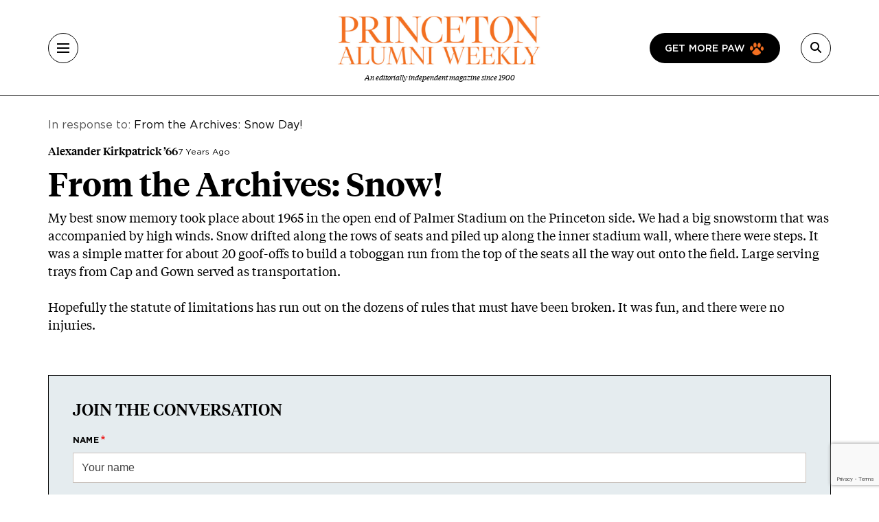

--- FILE ---
content_type: text/html; charset=UTF-8
request_url: https://paw.princeton.edu/inbox/archives-snow
body_size: 7888
content:
<!DOCTYPE html><html lang="en" dir="ltr" prefix="og: https://ogp.me/ns#" class="h-100"><head> <script>(function(w,d,s,l,i){w[l]=w[l]||[];w[l].push({'gtm.start':
new Date().getTime(),event:'gtm.js'});var f=d.getElementsByTagName(s)[0],
j=d.createElement(s),dl=l!='dataLayer'?'&l='+l:'';j.async=true;j.src=
'https://www.googletagmanager.com/gtm.js?id='+i+dl;f.parentNode.insertBefore(j,f);
})(window,document,'script','dataLayer','GTM-PGJCH8KD');</script><meta charset="utf-8" /><link rel="canonical" href="https://paw.princeton.edu/inbox/archives-snow" /><meta name="Generator" content="Drupal 10 (https://www.drupal.org)" /><meta name="MobileOptimized" content="width" /><meta name="HandheldFriendly" content="true" /><meta name="viewport" content="width=device-width, initial-scale=1.0" /><meta name="robots" content="noindex, nofollow" /><link rel="icon" href="/themes/custom/paw/favicon.ico" type="image/vnd.microsoft.icon" /><title>From the Archives: Snow! | Princeton Alumni Weekly</title><link rel="stylesheet" media="all" href="/sites/default/files/css/css_AXqG37m1AIkQDzR2xOkcFF8Ff2-goB-YJXdDP-YIHIY.css?delta=0&amp;language=en&amp;theme=paw&amp;include=eJxtzlEOAiEMBNALIXx5ns0AFVCghLJZ9fQSN2ZN9LMvM-lY5iGjo52NhZCyx52qpzrIf1shEQQS5dCGi9hLjjsZ39eGrHHFfYfKvSCnJ6mGjjD7UT6pQ_Ra22pzkjg_NWwmZLbIJxmPnGpQwi4hL4V8wjLlJubCdWAj4ULacWlc585_wV_SI1IhJQ8ZVN7jXyJIZCI" /><link rel="stylesheet" media="all" href="//cdnjs.cloudflare.com/ajax/libs/font-awesome/6.6.0/css/all.min.css" /><link rel="stylesheet" media="all" href="/sites/default/files/css/css_ErU_vOIBKm6kqXXPFwAm_t8S4y-MYA4njyPA8wg8zCs.css?delta=2&amp;language=en&amp;theme=paw&amp;include=eJxtzlEOAiEMBNALIXx5ns0AFVCghLJZ9fQSN2ZN9LMvM-lY5iGjo52NhZCyx52qpzrIf1shEQQS5dCGi9hLjjsZ39eGrHHFfYfKvSCnJ6mGjjD7UT6pQ_Ra22pzkjg_NWwmZLbIJxmPnGpQwi4hL4V8wjLlJubCdWAj4ULacWlc585_wV_SI1IhJQ8ZVN7jXyJIZCI" /><link rel="stylesheet" media="all" href="/sites/default/files/css/css_K7NxdPzw_DE-wcDcs7vFq1EJnJpWxgg8uX6qiVyVkis.css?delta=3&amp;language=en&amp;theme=paw&amp;include=eJxtzlEOAiEMBNALIXx5ns0AFVCghLJZ9fQSN2ZN9LMvM-lY5iGjo52NhZCyx52qpzrIf1shEQQS5dCGi9hLjjsZ39eGrHHFfYfKvSCnJ6mGjjD7UT6pQ_Ra22pzkjg_NWwmZLbIJxmPnGpQwi4hL4V8wjLlJubCdWAj4ULacWlc585_wV_SI1IhJQ8ZVN7jXyJIZCI" /></head><body class="path-comment d-flex flex-column h-100"> <noscript><iframe src="https://www.googletagmanager.com/ns.html?id=GTM-PGJCH8KD "
height="0" width="0" style="display:none;visibility:hidden"></iframe></noscript><div class="visually-hidden-focusable skip-link p-3 container"> <a href="#main-content" class="p-2"> Skip to main content </a></div><div class="dialog-off-canvas-main-canvas d-flex flex-column" data-off-canvas-main-canvas><header class="header"><div class="container d-flex justify-content-between align-items-center h-100"> <button aria-label="Menu" class="tbm-button collapsed" type="button" data-bs-toggle="collapse" data-bs-target="#collapseMenu" aria-expanded="false" aria-controls="collapseMenu"><div class="tbm-button-container"> <span></span> <span></span> <span></span> <span></span></div> </button><div class="header__logo d-flex flex-column"> <a href="/" class="header__logo d-flex flex-column"> <img class="m-auto" src="https://paw.princeton.edu/sites/default/files/PAW_logo.jpg" alt="Princeton Alumni Weekly" loading="lazy" width="300" height="166"> <span class="header__logo-text d-none d-md-flex">An editorially independent magazine since 1900</span> </a></div><div class="header__search"> <a href="/get-more-paw" class="btn btn-paw d-none d-lg-flex text-uppercase"> Get more paw <i class="paw-logo"></i> </a> <button aria-label="Search" class="tbm-button collapsed" type="button" data-bs-toggle="collapse" data-bs-target="#collapseSearch" aria-expanded="false" aria-controls="collapseSearch"> <i class="fas fa-search"></i><div class="tbm-button-container"> <span></span> <span></span> <span></span> <span></span></div> </button><div class="search-input input-group d-none"> <input type="text" class="form-control" placeholder="" aria-label="Recipient's username" /></div></div></div></header><div class="paw-collapse collapse w-100" id="collapseSearch"><div class="paw-search"><form data-block="nav_search" action="/search/node" method="get" id="search-block-form" accept-charset="UTF-8"><div class="js-form-item js-form-type-search form-type-search js-form-item-keys form-item-keys form-no-label"> <label for="edit-keys" class="visually-hidden form-label">Search</label><div class="position-relative mb-3 mb-md-0 "> <i class="fas fa-search paw-search__icon" aria-hidden="true"></i> <input title="Enter the terms you wish to search for." placeholder="What are you looking for?" data-drupal-selector="edit-keys" type="search" id="edit-keys" name="keys" value="" size="15" maxlength="128" class="form-search form-control paw-search__input" /></div></div><div data-drupal-selector="edit-actions" class="js-form-wrapper form-wrapper" id="edit-actions"></div></form></div></div><div class="paw-collapse collapse w-100" id="collapseMenu"><div class="paw-navigation"><div class="row"><div class="col-sm-9"><div class="row"><div class="col-sm"><div class="d-flex mobile-nav-title"><h2 class="h5 paw-navigation__title"> <a class="paw-navigation__title-link" href="/latest-news">Latest News</a></h2> <button class="mobile-nav-title__btn collapsed" type="button" data-bs-toggle="collapse" data-bs-target="#collapse1" aria-expanded="false" aria-controls="collapse1"> <i class="fa-solid fa-chevron-right"></i> <span class="visually-hidden">Submenu for Latest News</span> </button></div><ul class="paw-navigation__list collapse" id="collapse1"><li> <a href="/latest-news/academics">Academics</a></li><li> <a href="/latest-news/administration">Administration</a></li><li> <a href="/latest-news/alumni">Alumni</a></li><li> <a href="/latest-news/sports">Sports</a></li><li> <a href="/latest-news/student-life">Student Life</a></li></ul></div><div class="col-sm"><div class="d-flex mobile-nav-title"><h2 class="h5 paw-navigation__title"> <a class="paw-navigation__title-link" href="/disciplines">Disciplines</a></h2> <button class="mobile-nav-title__btn collapsed" type="button" data-bs-toggle="collapse" data-bs-target="#collapse2" aria-expanded="false" aria-controls="collapse2"> <i class="fa-solid fa-chevron-right"></i> <span class="visually-hidden">Submenu for Disciplines</span> </button></div><ul class="paw-navigation__list collapse" id="collapse2"><li> <a href="/disciplines/engineering-technology">Engineering &amp; Technology</a></li><li> <a href="/disciplines/environmental-sciences">Environmental Sciences</a></li><li> <a href="/disciplines/arts-humanities">Arts &amp; Humanities</a></li><li> <a href="/disciplines/politics-public-affairs">Politics &amp; Public Affairs</a></li><li> <a href="/disciplines/natural-sciences">Natural Sciences</a></li></ul></div><div class="col-sm"><div class="d-flex mobile-nav-title"><h2 class="h5 paw-navigation__title"> <a class="paw-navigation__title-link" href="/princetonians-0">Princetonians</a></h2> <button class="mobile-nav-title__btn collapsed" type="button" data-bs-toggle="collapse" data-bs-target="#collapse3" aria-expanded="false" aria-controls="collapse3"> <i class="fa-solid fa-chevron-right"></i> <span class="visually-hidden">Submenu for Princetonians</span> </button></div><ul class="paw-navigation__list collapse" id="collapse3"><li> <a href="/princetonians/alumni-profiles">Alumni Profiles</a></li><li> <a href="/class-notes">Class Notes</a></li><li> <a href="/find-your-class">Find Your Class</a></li><li> <a href="/princetonians/memorials">Memorials</a></li><li> <a href="/princetonians/tiger-week">Tiger of the Week</a></li></ul></div><div class="col-sm"><div class="d-flex mobile-nav-title"><h2 class="h5 paw-navigation__title"> <a class="paw-navigation__title-link" href="/opinion">Opinion</a></h2> <button class="mobile-nav-title__btn collapsed" type="button" data-bs-toggle="collapse" data-bs-target="#collapse4" aria-expanded="false" aria-controls="collapse4"> <i class="fa-solid fa-chevron-right"></i> <span class="visually-hidden">Submenu for Opinion</span> </button></div><ul class="paw-navigation__list collapse" id="collapse4"><li> <a href="/opinion/inbox">Inbox</a></li><li> <a href="/opinion/presidents-page">President’s Page</a></li></ul></div><div class="col-sm"><div class="d-flex mobile-nav-title"><h2 class="h5 paw-navigation__title"> <a class="paw-navigation__title-link" href="/history-0">History</a></h2> <button class="mobile-nav-title__btn collapsed" type="button" data-bs-toggle="collapse" data-bs-target="#collapse5" aria-expanded="false" aria-controls="collapse5"> <i class="fa-solid fa-chevron-right"></i> <span class="visually-hidden">Submenu for History</span> </button></div><ul class="paw-navigation__list collapse" id="collapse5"><li> <a href="/collections">Collections</a></li><li> <a href="/history/princeton-portrait">Princeton Portrait</a></li></ul></div><div class="divider"></div><div class="col-sm"><h2 class="h5"><a href="/tiger-travels">Tiger Travels</a></h2></div><div class="col-sm"><h2 class="h5"><a href="/books">Books</a></h2></div><div class="col-sm"><h2 class="h5"><a href="/pawcasts">Pawcasts</a></h2></div><div class="col-sm"><h2 class="h5"><a href="/games">Games</a></h2></div><div class="col-sm"><h2 class="h5"><a href="/classifieds">Classifieds</a></h2></div></div></div><div class="col d-lg-none"> <a href="/get-more-paw" class="btn btn-paw text-uppercase"> Get more paw <i class="paw-logo"></i> </a><div class="divider-mobile"></div></div><div class="col-sm-3 border-left border-left_black"><div class="paw-navigation-issues"><div class="paw-navigation-issues"><div class="paw-navigation-issues__head"><div> <a href="/issues/v126-n05-01012026" class="tag-heading tag-heading_active">Current issue</a><h5 class="paw-navigation-issues__title">January 2026</h5><div class="text-small"><div class="clearfix text-formatted field field--name-description field--type-text-long field--label-hidden field__item"><p>Giving big with Kwanza Jones ’93 and José E. Feliciano ’94; Elizabeth Tsurkov freed; small town wonderers.</p></div></div></div><div class="paw-navigation-issues__img"> <img loading="lazy" title="January 2026" alt="January 2026" src="/sites/default/files/styles/small_72/public/2025-12/Jan2026_cover.jpg?itok=rROYQ0pg" width="72" height="96" class="img-fluid image-style-small-72" /></div></div></div><div class="paw-navigation-issues__actions"> <a href="/issues/v126-n05-01012026" class="btn">View the Current Issue</a> <a href="/issues" class="btn btn-outline">Visit the paw archive</a></div></div></div></div></div></div><main role="main" class="main-content"> <a id="main-content" tabindex="-1"></a><div class="container"><div class="container"><div class="region region-controls"><div data-drupal-messages-fallback class="hidden"></div></div></div><div class="gx-lg-5"><div class="order-1 order-lg-2 col-12"><div class="region region-content"><div id="block-paw-content" class="block block-system block-system-main-block"> <article data-comment-user-id="66" id="comment-1709" class="js-ajax-comments-id-1709 comment js-comment by-node-author mb-space"> <mark class="hidden" data-comment-timestamp="1724943313"></mark><div class="in-response-to mb-3"> In response to: <a href="/article/archives-snow-day" hreflang="en">From the Archives: Snow Day!</a></div><div class="article-response__header"><h3 class="h5">Alexander Kirkpatrick ’66</h3> <span>7 Years Ago</span></div><h1>From the Archives: Snow!</h1><div class="clearfix text-formatted field field--name-comment-body field--type-text-long field--label-hidden field__item"><p>My best snow memory took place about 1965 in the open end of Palmer Stadium on the Princeton side. We had a big snowstorm that was accompanied by high winds. Snow drifted along the rows of seats and piled up along the inner stadium wall, where there were steps. It was a simple matter for about 20 goof-offs to build a toboggan run from the top of the seats all the way out onto the field. Large serving trays from Cap and Gown served as transportation.</p><p>Hopefully the statute of limitations has run out on the dozens of rules that must have been broken. It was fun, and there were no injuries.</p></div><div class="paw-reply"></div></article><div class="paw-form-wrap bg-blue mb-space"><form class="comment-comment-form comment-form ajax-comments-reply-form-node-52908-comment-1709-0 ajax-comments-form-reply" id="ajax-comments-reply-form-node-52908-comment-1709-0" data-drupal-selector="comment-form" action="/inbox/archives-snow" method="post" accept-charset="UTF-8"><h2 class="h3 mb-3">Join the conversation</h2><div class="js-form-item js-form-type-textfield form-type-textfield js-form-item-name form-item-name"> <label for="edit-name" class="js-form-required form-required form-label">Name</label> <input data-drupal-default-value="Anonymous" placeholder="Your name" class="mb-3 form-text required form-control" data-drupal-selector="edit-name" type="text" id="edit-name" name="name" value="" size="30" maxlength="60" required="required" aria-required="true" /></div> <input data-drupal-selector="edit-form-html-id" type="hidden" name="form_html_id" value="ajax-comments-reply-form-node-52908-comment-1709-0" /> <input data-drupal-selector="edit-wrapper-html-id" type="hidden" name="wrapper_html_id" value="node-article-comment" /> <input autocomplete="off" data-drupal-selector="form-h-nzusgsztpz-zshdxjnrrwcjkn3tismnvly4qbkjlk" type="hidden" name="form_build_id" value="form-H-nZUSgSZtpz-zshdXJNrRWCJKn3tiSMnvly4qbKJlk" /> <input data-drupal-selector="edit-comment-comment-form" type="hidden" name="form_id" value="comment_comment_form" /><div class="field--type-email field--name-field-personal-email field--widget-email-default mb-3 js-form-wrapper form-wrapper" data-drupal-selector="edit-field-personal-email-wrapper" id="edit-field-personal-email-wrapper"><div class="js-form-item js-form-type-email form-type-email js-form-item-field-personal-email-0-value form-item-field-personal-email-0-value"> <label for="edit-field-personal-email-0-value" class="js-form-required form-required form-label">Email</label> <input placeholder="Your email" data-drupal-selector="edit-field-personal-email-0-value" type="email" id="edit-field-personal-email-0-value" name="field_personal_email[0][value]" value="" size="60" maxlength="254" class="form-email required form-control" required="required" aria-required="true" /></div></div><div class="field--type-language field--name-langcode field--widget-language-select js-form-wrapper form-wrapper" data-drupal-selector="edit-langcode-wrapper" id="edit-langcode-wrapper"></div><div class="js-form-item js-form-type-select form-type-select js-form-item-affiliation form-item-affiliation"> <label for="edit-affiliation" class="js-form-required form-required form-label">Princeton affiliation</label> <select class="mb-3 form-select required form-control" data-drupal-selector="edit-affiliation" id="edit-affiliation" name="affiliation" required="required" aria-required="true"><option value="" selected="selected">- Select -</option><option value="122">Alumni</option><option value="123">Faculty</option><option value="1021">Staff</option><option value="1026">Student</option><option value="1031">Community Member</option><option value="1036">Non-alumni</option></select></div><div class="field--type-text-long field--name-comment-body field--widget-text-textarea js-form-wrapper form-wrapper" data-drupal-selector="edit-comment-body-wrapper" id="edit-comment-body-wrapper"><div class="js-text-format-wrapper text-format-wrapper js-form-item form-item"><div class="js-form-item js-form-type-textarea form-type-textarea js-form-item-comment-body-0-value form-item-comment-body-0-value"> <label for="edit-comment-body-0-value" class="js-form-required form-required form-label">Response</label><div class="form-textarea-wrapper"><textarea class="js-text-full text-full mb-3 form-textarea required form-control form-textarea resize-vertical required" data-entity_embed-host-entity-langcode="en" data-media-embed-host-entity-langcode="en" data-drupal-selector="edit-comment-body-0-value" id="edit-comment-body-0-value" name="comment_body[0][value]" rows="5" cols="60" maxlength="2800" placeholder="" required="required" aria-required="true"></textarea></div></div><div class="js-filter-wrapper js-form-wrapper form-wrapper" data-drupal-selector="edit-comment-body-0-format" id="edit-comment-body-0-format"><div class="js-filter-guidelines js-form-wrapper form-wrapper" data-drupal-selector="edit-comment-body-0-format-guidelines" id="edit-comment-body-0-format-guidelines"><div data-drupal-format-id="plain_text" class="filter-guidelines-item filter-guidelines-plain_text"><h4 class="label">Plain text</h4><div class="paw-form-note"><p>No HTML tags allowed.</p><p>Lines and paragraphs break automatically.</p><p>Web page addresses and email addresses turn into links automatically.</p></div></div></div></div></div></div> <input data-drupal-selector="edit-captcha-sid" type="hidden" name="captcha_sid" value="36009037" /> <input data-drupal-selector="edit-captcha-token" type="hidden" name="captcha_token" value="WtsAVLg8ic_W29p-QhHLzkZsNYCjqr58kTo4XCwWh3A" /> <input id="recaptcha-v3-token" class="recaptcha-v3-token" data-recaptcha-v3-action="webform" data-recaptcha-v3-site-key="6LdQh0gqAAAAAHKKnPvKfigM348ycgPhLS49UoKi" data-drupal-selector="edit-captcha-response" type="hidden" name="captcha_response" value="" /> <input data-drupal-selector="edit-is-recaptcha-v3" type="hidden" name="is_recaptcha_v3" value="1" /> <input data-drupal-selector="edit-captcha-cacheable" type="hidden" name="captcha_cacheable" value="1" /><div class="mt-5 js-form-wrapper form-wrapper" data-drupal-selector="edit-actions" id="edit-actions"> <input data-drupal-selector="edit-ajax-comments-reply-form-node-52908-comment-1709-0" type="submit" id="edit-ajax-comments-reply-form-node-52908-comment-1709-0" name="op" value="Send comment" class="button button--primary js-form-submit form-submit btn btn-primary" /></div></form></div></div></div></div></div></div></main><footer class="mt-auto bg-secondary"><div class="footer-black"><div class="container"><div class="row"><div class="col-md text-center text-lg-start"><div id="block-paw-pawwhitelogo" class="row mb-4 pb-2"><div class="col-md"> <img data-block="footer_left" src="/themes/custom/paw/logo-white.svg" alt="Princeton Alumni Weekly" title="Princeton Alumni Weekly" class="img-fluid" /></div></div><nav role="navigation" aria-labelledby="block-paw-footer-2-menu" id="block-paw-footer-2" class="block block-menu navigation menu--footer"><h2 class="visually-hidden" id="block-paw-footer-2-menu"> Footer</h2><div class="row"><div class="col-md-12 col-lg mb-4 mb-md-0"><ul class="footer__head-nav"><li> <a href="/latest-news">Latest News</a></li><li> <a href="/disciplines">Disciplines</a></li><li> <a href="/princetonians-0">Princetonians</a></li><li> <a href="/opinion">Opinion</a></li><li> <a href="/history-0">History</a></li></ul></div><div class="col-6 col-md border-left border-left_gray"><ul class="footer__sub-nav"><li> <a href="/tiger-travels">Tiger Travels</a></li><li> <a href="/books">Books</a></li><li> <a href="/pawcasts">PAWcasts</a></li><li> <a href="/games">Games</a></li><li> <a href="/classifieds">Classifieds</a></li></ul></div><div class="col-6 col-md border-left border-left_gray border-mobile-left"><ul class="footer__sub-nav"><li> <a href="/about-paw">About PAW</a></li><li> <a href="/advertising">Advertising</a></li><li> <a href="/reader-services">Reader Services</a></li><li> <a href="/faq">FAQs</a></li></ul></div></div> </nav><div id="block-paw-socialmedialinks" class="block-social-media-links block block-social-media-links-block"><ul class="footer__social social-media-links--platforms platforms horizontal"><li> <a title="X" class="social-media-link-icon--twitter" href="https://x.com/pawprinceton" target="_blank"><span class='fab fa-x-twitter fa-in'></span></a></li><li> <a title="Facebook" class="social-media-link-icon--facebook" href="https://www.facebook.com/pawprinceton" target="_blank"><span class='fab fa-facebook fa-in'></span></a></li><li> <a title="Instagram" class="social-media-link-icon--instagram" href="https://www.instagram.com/pawprinceton/" target="_blank"><span class='fab fa-instagram fa-in'></span></a></li><li> <a title="LinkedIn" class="social-media-link-icon--linkedin" href="https://www.linkedin.com/company/princeton-alumni-weekly/" target="_blank"><span class='fab fa-linkedin fa-in'></span></a></li></ul></div></div><div class="col-md"><div class="region region-footer-right"><div id="block-paw-subscribetopaw" class="block block-block-content block-block-content7affb747-901a-4293-9499-b6d9878f6754"><div class="paw-card-sketch"><div class="paw-card-sketch__header"><h3>Subscribe to PAW</h3></div><div class="row flex-column-reverse flex-lg-row align-items-center"><div class="col-lg"><div class="paw-card-sketch__content"><div class="clearfix text-formatted field field--name-field-text field--type-text-with-summary field--label-hidden field__item"><h4>Parents and non-alumni can receive all 11 issues of PAW for $30 a year <em>($34 for international addresses)</em>.</h4></div></div> <a href="/subscribe-paw" class="btn">Subscribe to PAW</a></div><div class="col-lg mt-3 mt-md-0 text-center"> <img src="/themes/custom/paw/images/chapter/current-issue.png" style="width: 200px; height: auto;" title="Sketch of an issue being delivered by a drone" alt="Sketch of an issue being delivered by a drone" loading="lazy"></div></div></div></div></div></div></div></div></div><div class="footer-orange"><div class="container"><div class="d-flex flex-column flex-md-row justify-content-between align-items-center"><div class="region region-footer-second-left"> <nav role="navigation" aria-labelledby="block-paw-footersecond-menu" id="block-paw-footersecond" class="block block-menu navigation menu--footer-second"><h2 class="visually-hidden" id="block-paw-footersecond-menu"> Footer second</h2><ul data-block="footer_second_left" class="nav navbar-nav footer-orange__nav flex-md-row"><li class="nav-item"> <a href="/contact" class="nav-link" data-drupal-link-system-path="node/57906">Contact Us</a></li><li class="nav-item"> <a href="https://alumni.princeton.edu/" class="nav-link">Alumni Association</a></li><li class="nav-item"> <a href="https://accessibility.princeton.edu/help" class="nav-link">Accessibility Help</a></li><li class="nav-item"> <a href="https://www.princeton.edu/main/" class="nav-link">Princeton.edu</a></li></ul> </nav></div><div class="region region-footer-second-right"><div id="block-paw-text" class="footer-orange__copy block block-paw-blocks block-paw-text"><html><body><p>© 2026 The Trustees of Princeton University</p></body></html></div></div></div></div></div></footer></div><script type="application/json" data-drupal-selector="drupal-settings-json">{"path":{"baseUrl":"\/","pathPrefix":"","currentPath":"comment\/1709","currentPathIsAdmin":false,"isFront":false,"currentLanguage":"en"},"pluralDelimiter":"\u0003","suppressDeprecationErrors":true,"ajaxPageState":{"libraries":"[base64]","theme":"paw","theme_token":null},"ajaxTrustedUrl":{"form_action_p_pvdeGsVG5zNF_XLGPTvYSKCf43t8qZYSwcfZl2uzM":true,"\/inbox\/archives-snow?ajax_form=1":true,"\/search\/node":true},"ajax":{"edit-captcha-response":{"callback":"recaptcha_v3_ajax_callback","event":"change","url":"\/inbox\/archives-snow?ajax_form=1","httpMethod":"POST","dialogType":"ajax","submit":{"_triggering_element_name":"captcha_response"}}},"user":{"uid":0,"permissionsHash":"805fd86f15781823fac2a116bc75328f57673cb7b814fbfc1df0e83ea893ae89"}}</script><script src="https://www.google.com/recaptcha/api.js?render=6LdQh0gqAAAAAHKKnPvKfigM348ycgPhLS49UoKi" defer async></script><script src="/sites/default/files/js/js_s7ukgemMFmqYMYMh8ezfJRZa-MggXAAI1ggXYaJH2EQ.js?scope=footer&amp;delta=1&amp;language=en&amp;theme=paw&amp;include=eJxNiksSwiAQBS8EYWF5HmvACUINH4dJIjm9lDGWu9f92pYiTRjq1djf1LFpAsEmypWUMIu581KBpi9q2_UacEMeAeP5QoTXIUIW5DxUfC7IfZoLJzUHGvaMD1IVNuOpWCDdpFPI_qNCAo-asYUdFaODKu4Bt_Vi_uENSDRI1Q"></script></body></html>

--- FILE ---
content_type: text/html; charset=utf-8
request_url: https://www.google.com/recaptcha/api2/anchor?ar=1&k=6LdQh0gqAAAAAHKKnPvKfigM348ycgPhLS49UoKi&co=aHR0cHM6Ly9wYXcucHJpbmNldG9uLmVkdTo0NDM.&hl=en&v=PoyoqOPhxBO7pBk68S4YbpHZ&size=invisible&anchor-ms=20000&execute-ms=30000&cb=s7nvgx838lm6
body_size: 49904
content:
<!DOCTYPE HTML><html dir="ltr" lang="en"><head><meta http-equiv="Content-Type" content="text/html; charset=UTF-8">
<meta http-equiv="X-UA-Compatible" content="IE=edge">
<title>reCAPTCHA</title>
<style type="text/css">
/* cyrillic-ext */
@font-face {
  font-family: 'Roboto';
  font-style: normal;
  font-weight: 400;
  font-stretch: 100%;
  src: url(//fonts.gstatic.com/s/roboto/v48/KFO7CnqEu92Fr1ME7kSn66aGLdTylUAMa3GUBHMdazTgWw.woff2) format('woff2');
  unicode-range: U+0460-052F, U+1C80-1C8A, U+20B4, U+2DE0-2DFF, U+A640-A69F, U+FE2E-FE2F;
}
/* cyrillic */
@font-face {
  font-family: 'Roboto';
  font-style: normal;
  font-weight: 400;
  font-stretch: 100%;
  src: url(//fonts.gstatic.com/s/roboto/v48/KFO7CnqEu92Fr1ME7kSn66aGLdTylUAMa3iUBHMdazTgWw.woff2) format('woff2');
  unicode-range: U+0301, U+0400-045F, U+0490-0491, U+04B0-04B1, U+2116;
}
/* greek-ext */
@font-face {
  font-family: 'Roboto';
  font-style: normal;
  font-weight: 400;
  font-stretch: 100%;
  src: url(//fonts.gstatic.com/s/roboto/v48/KFO7CnqEu92Fr1ME7kSn66aGLdTylUAMa3CUBHMdazTgWw.woff2) format('woff2');
  unicode-range: U+1F00-1FFF;
}
/* greek */
@font-face {
  font-family: 'Roboto';
  font-style: normal;
  font-weight: 400;
  font-stretch: 100%;
  src: url(//fonts.gstatic.com/s/roboto/v48/KFO7CnqEu92Fr1ME7kSn66aGLdTylUAMa3-UBHMdazTgWw.woff2) format('woff2');
  unicode-range: U+0370-0377, U+037A-037F, U+0384-038A, U+038C, U+038E-03A1, U+03A3-03FF;
}
/* math */
@font-face {
  font-family: 'Roboto';
  font-style: normal;
  font-weight: 400;
  font-stretch: 100%;
  src: url(//fonts.gstatic.com/s/roboto/v48/KFO7CnqEu92Fr1ME7kSn66aGLdTylUAMawCUBHMdazTgWw.woff2) format('woff2');
  unicode-range: U+0302-0303, U+0305, U+0307-0308, U+0310, U+0312, U+0315, U+031A, U+0326-0327, U+032C, U+032F-0330, U+0332-0333, U+0338, U+033A, U+0346, U+034D, U+0391-03A1, U+03A3-03A9, U+03B1-03C9, U+03D1, U+03D5-03D6, U+03F0-03F1, U+03F4-03F5, U+2016-2017, U+2034-2038, U+203C, U+2040, U+2043, U+2047, U+2050, U+2057, U+205F, U+2070-2071, U+2074-208E, U+2090-209C, U+20D0-20DC, U+20E1, U+20E5-20EF, U+2100-2112, U+2114-2115, U+2117-2121, U+2123-214F, U+2190, U+2192, U+2194-21AE, U+21B0-21E5, U+21F1-21F2, U+21F4-2211, U+2213-2214, U+2216-22FF, U+2308-230B, U+2310, U+2319, U+231C-2321, U+2336-237A, U+237C, U+2395, U+239B-23B7, U+23D0, U+23DC-23E1, U+2474-2475, U+25AF, U+25B3, U+25B7, U+25BD, U+25C1, U+25CA, U+25CC, U+25FB, U+266D-266F, U+27C0-27FF, U+2900-2AFF, U+2B0E-2B11, U+2B30-2B4C, U+2BFE, U+3030, U+FF5B, U+FF5D, U+1D400-1D7FF, U+1EE00-1EEFF;
}
/* symbols */
@font-face {
  font-family: 'Roboto';
  font-style: normal;
  font-weight: 400;
  font-stretch: 100%;
  src: url(//fonts.gstatic.com/s/roboto/v48/KFO7CnqEu92Fr1ME7kSn66aGLdTylUAMaxKUBHMdazTgWw.woff2) format('woff2');
  unicode-range: U+0001-000C, U+000E-001F, U+007F-009F, U+20DD-20E0, U+20E2-20E4, U+2150-218F, U+2190, U+2192, U+2194-2199, U+21AF, U+21E6-21F0, U+21F3, U+2218-2219, U+2299, U+22C4-22C6, U+2300-243F, U+2440-244A, U+2460-24FF, U+25A0-27BF, U+2800-28FF, U+2921-2922, U+2981, U+29BF, U+29EB, U+2B00-2BFF, U+4DC0-4DFF, U+FFF9-FFFB, U+10140-1018E, U+10190-1019C, U+101A0, U+101D0-101FD, U+102E0-102FB, U+10E60-10E7E, U+1D2C0-1D2D3, U+1D2E0-1D37F, U+1F000-1F0FF, U+1F100-1F1AD, U+1F1E6-1F1FF, U+1F30D-1F30F, U+1F315, U+1F31C, U+1F31E, U+1F320-1F32C, U+1F336, U+1F378, U+1F37D, U+1F382, U+1F393-1F39F, U+1F3A7-1F3A8, U+1F3AC-1F3AF, U+1F3C2, U+1F3C4-1F3C6, U+1F3CA-1F3CE, U+1F3D4-1F3E0, U+1F3ED, U+1F3F1-1F3F3, U+1F3F5-1F3F7, U+1F408, U+1F415, U+1F41F, U+1F426, U+1F43F, U+1F441-1F442, U+1F444, U+1F446-1F449, U+1F44C-1F44E, U+1F453, U+1F46A, U+1F47D, U+1F4A3, U+1F4B0, U+1F4B3, U+1F4B9, U+1F4BB, U+1F4BF, U+1F4C8-1F4CB, U+1F4D6, U+1F4DA, U+1F4DF, U+1F4E3-1F4E6, U+1F4EA-1F4ED, U+1F4F7, U+1F4F9-1F4FB, U+1F4FD-1F4FE, U+1F503, U+1F507-1F50B, U+1F50D, U+1F512-1F513, U+1F53E-1F54A, U+1F54F-1F5FA, U+1F610, U+1F650-1F67F, U+1F687, U+1F68D, U+1F691, U+1F694, U+1F698, U+1F6AD, U+1F6B2, U+1F6B9-1F6BA, U+1F6BC, U+1F6C6-1F6CF, U+1F6D3-1F6D7, U+1F6E0-1F6EA, U+1F6F0-1F6F3, U+1F6F7-1F6FC, U+1F700-1F7FF, U+1F800-1F80B, U+1F810-1F847, U+1F850-1F859, U+1F860-1F887, U+1F890-1F8AD, U+1F8B0-1F8BB, U+1F8C0-1F8C1, U+1F900-1F90B, U+1F93B, U+1F946, U+1F984, U+1F996, U+1F9E9, U+1FA00-1FA6F, U+1FA70-1FA7C, U+1FA80-1FA89, U+1FA8F-1FAC6, U+1FACE-1FADC, U+1FADF-1FAE9, U+1FAF0-1FAF8, U+1FB00-1FBFF;
}
/* vietnamese */
@font-face {
  font-family: 'Roboto';
  font-style: normal;
  font-weight: 400;
  font-stretch: 100%;
  src: url(//fonts.gstatic.com/s/roboto/v48/KFO7CnqEu92Fr1ME7kSn66aGLdTylUAMa3OUBHMdazTgWw.woff2) format('woff2');
  unicode-range: U+0102-0103, U+0110-0111, U+0128-0129, U+0168-0169, U+01A0-01A1, U+01AF-01B0, U+0300-0301, U+0303-0304, U+0308-0309, U+0323, U+0329, U+1EA0-1EF9, U+20AB;
}
/* latin-ext */
@font-face {
  font-family: 'Roboto';
  font-style: normal;
  font-weight: 400;
  font-stretch: 100%;
  src: url(//fonts.gstatic.com/s/roboto/v48/KFO7CnqEu92Fr1ME7kSn66aGLdTylUAMa3KUBHMdazTgWw.woff2) format('woff2');
  unicode-range: U+0100-02BA, U+02BD-02C5, U+02C7-02CC, U+02CE-02D7, U+02DD-02FF, U+0304, U+0308, U+0329, U+1D00-1DBF, U+1E00-1E9F, U+1EF2-1EFF, U+2020, U+20A0-20AB, U+20AD-20C0, U+2113, U+2C60-2C7F, U+A720-A7FF;
}
/* latin */
@font-face {
  font-family: 'Roboto';
  font-style: normal;
  font-weight: 400;
  font-stretch: 100%;
  src: url(//fonts.gstatic.com/s/roboto/v48/KFO7CnqEu92Fr1ME7kSn66aGLdTylUAMa3yUBHMdazQ.woff2) format('woff2');
  unicode-range: U+0000-00FF, U+0131, U+0152-0153, U+02BB-02BC, U+02C6, U+02DA, U+02DC, U+0304, U+0308, U+0329, U+2000-206F, U+20AC, U+2122, U+2191, U+2193, U+2212, U+2215, U+FEFF, U+FFFD;
}
/* cyrillic-ext */
@font-face {
  font-family: 'Roboto';
  font-style: normal;
  font-weight: 500;
  font-stretch: 100%;
  src: url(//fonts.gstatic.com/s/roboto/v48/KFO7CnqEu92Fr1ME7kSn66aGLdTylUAMa3GUBHMdazTgWw.woff2) format('woff2');
  unicode-range: U+0460-052F, U+1C80-1C8A, U+20B4, U+2DE0-2DFF, U+A640-A69F, U+FE2E-FE2F;
}
/* cyrillic */
@font-face {
  font-family: 'Roboto';
  font-style: normal;
  font-weight: 500;
  font-stretch: 100%;
  src: url(//fonts.gstatic.com/s/roboto/v48/KFO7CnqEu92Fr1ME7kSn66aGLdTylUAMa3iUBHMdazTgWw.woff2) format('woff2');
  unicode-range: U+0301, U+0400-045F, U+0490-0491, U+04B0-04B1, U+2116;
}
/* greek-ext */
@font-face {
  font-family: 'Roboto';
  font-style: normal;
  font-weight: 500;
  font-stretch: 100%;
  src: url(//fonts.gstatic.com/s/roboto/v48/KFO7CnqEu92Fr1ME7kSn66aGLdTylUAMa3CUBHMdazTgWw.woff2) format('woff2');
  unicode-range: U+1F00-1FFF;
}
/* greek */
@font-face {
  font-family: 'Roboto';
  font-style: normal;
  font-weight: 500;
  font-stretch: 100%;
  src: url(//fonts.gstatic.com/s/roboto/v48/KFO7CnqEu92Fr1ME7kSn66aGLdTylUAMa3-UBHMdazTgWw.woff2) format('woff2');
  unicode-range: U+0370-0377, U+037A-037F, U+0384-038A, U+038C, U+038E-03A1, U+03A3-03FF;
}
/* math */
@font-face {
  font-family: 'Roboto';
  font-style: normal;
  font-weight: 500;
  font-stretch: 100%;
  src: url(//fonts.gstatic.com/s/roboto/v48/KFO7CnqEu92Fr1ME7kSn66aGLdTylUAMawCUBHMdazTgWw.woff2) format('woff2');
  unicode-range: U+0302-0303, U+0305, U+0307-0308, U+0310, U+0312, U+0315, U+031A, U+0326-0327, U+032C, U+032F-0330, U+0332-0333, U+0338, U+033A, U+0346, U+034D, U+0391-03A1, U+03A3-03A9, U+03B1-03C9, U+03D1, U+03D5-03D6, U+03F0-03F1, U+03F4-03F5, U+2016-2017, U+2034-2038, U+203C, U+2040, U+2043, U+2047, U+2050, U+2057, U+205F, U+2070-2071, U+2074-208E, U+2090-209C, U+20D0-20DC, U+20E1, U+20E5-20EF, U+2100-2112, U+2114-2115, U+2117-2121, U+2123-214F, U+2190, U+2192, U+2194-21AE, U+21B0-21E5, U+21F1-21F2, U+21F4-2211, U+2213-2214, U+2216-22FF, U+2308-230B, U+2310, U+2319, U+231C-2321, U+2336-237A, U+237C, U+2395, U+239B-23B7, U+23D0, U+23DC-23E1, U+2474-2475, U+25AF, U+25B3, U+25B7, U+25BD, U+25C1, U+25CA, U+25CC, U+25FB, U+266D-266F, U+27C0-27FF, U+2900-2AFF, U+2B0E-2B11, U+2B30-2B4C, U+2BFE, U+3030, U+FF5B, U+FF5D, U+1D400-1D7FF, U+1EE00-1EEFF;
}
/* symbols */
@font-face {
  font-family: 'Roboto';
  font-style: normal;
  font-weight: 500;
  font-stretch: 100%;
  src: url(//fonts.gstatic.com/s/roboto/v48/KFO7CnqEu92Fr1ME7kSn66aGLdTylUAMaxKUBHMdazTgWw.woff2) format('woff2');
  unicode-range: U+0001-000C, U+000E-001F, U+007F-009F, U+20DD-20E0, U+20E2-20E4, U+2150-218F, U+2190, U+2192, U+2194-2199, U+21AF, U+21E6-21F0, U+21F3, U+2218-2219, U+2299, U+22C4-22C6, U+2300-243F, U+2440-244A, U+2460-24FF, U+25A0-27BF, U+2800-28FF, U+2921-2922, U+2981, U+29BF, U+29EB, U+2B00-2BFF, U+4DC0-4DFF, U+FFF9-FFFB, U+10140-1018E, U+10190-1019C, U+101A0, U+101D0-101FD, U+102E0-102FB, U+10E60-10E7E, U+1D2C0-1D2D3, U+1D2E0-1D37F, U+1F000-1F0FF, U+1F100-1F1AD, U+1F1E6-1F1FF, U+1F30D-1F30F, U+1F315, U+1F31C, U+1F31E, U+1F320-1F32C, U+1F336, U+1F378, U+1F37D, U+1F382, U+1F393-1F39F, U+1F3A7-1F3A8, U+1F3AC-1F3AF, U+1F3C2, U+1F3C4-1F3C6, U+1F3CA-1F3CE, U+1F3D4-1F3E0, U+1F3ED, U+1F3F1-1F3F3, U+1F3F5-1F3F7, U+1F408, U+1F415, U+1F41F, U+1F426, U+1F43F, U+1F441-1F442, U+1F444, U+1F446-1F449, U+1F44C-1F44E, U+1F453, U+1F46A, U+1F47D, U+1F4A3, U+1F4B0, U+1F4B3, U+1F4B9, U+1F4BB, U+1F4BF, U+1F4C8-1F4CB, U+1F4D6, U+1F4DA, U+1F4DF, U+1F4E3-1F4E6, U+1F4EA-1F4ED, U+1F4F7, U+1F4F9-1F4FB, U+1F4FD-1F4FE, U+1F503, U+1F507-1F50B, U+1F50D, U+1F512-1F513, U+1F53E-1F54A, U+1F54F-1F5FA, U+1F610, U+1F650-1F67F, U+1F687, U+1F68D, U+1F691, U+1F694, U+1F698, U+1F6AD, U+1F6B2, U+1F6B9-1F6BA, U+1F6BC, U+1F6C6-1F6CF, U+1F6D3-1F6D7, U+1F6E0-1F6EA, U+1F6F0-1F6F3, U+1F6F7-1F6FC, U+1F700-1F7FF, U+1F800-1F80B, U+1F810-1F847, U+1F850-1F859, U+1F860-1F887, U+1F890-1F8AD, U+1F8B0-1F8BB, U+1F8C0-1F8C1, U+1F900-1F90B, U+1F93B, U+1F946, U+1F984, U+1F996, U+1F9E9, U+1FA00-1FA6F, U+1FA70-1FA7C, U+1FA80-1FA89, U+1FA8F-1FAC6, U+1FACE-1FADC, U+1FADF-1FAE9, U+1FAF0-1FAF8, U+1FB00-1FBFF;
}
/* vietnamese */
@font-face {
  font-family: 'Roboto';
  font-style: normal;
  font-weight: 500;
  font-stretch: 100%;
  src: url(//fonts.gstatic.com/s/roboto/v48/KFO7CnqEu92Fr1ME7kSn66aGLdTylUAMa3OUBHMdazTgWw.woff2) format('woff2');
  unicode-range: U+0102-0103, U+0110-0111, U+0128-0129, U+0168-0169, U+01A0-01A1, U+01AF-01B0, U+0300-0301, U+0303-0304, U+0308-0309, U+0323, U+0329, U+1EA0-1EF9, U+20AB;
}
/* latin-ext */
@font-face {
  font-family: 'Roboto';
  font-style: normal;
  font-weight: 500;
  font-stretch: 100%;
  src: url(//fonts.gstatic.com/s/roboto/v48/KFO7CnqEu92Fr1ME7kSn66aGLdTylUAMa3KUBHMdazTgWw.woff2) format('woff2');
  unicode-range: U+0100-02BA, U+02BD-02C5, U+02C7-02CC, U+02CE-02D7, U+02DD-02FF, U+0304, U+0308, U+0329, U+1D00-1DBF, U+1E00-1E9F, U+1EF2-1EFF, U+2020, U+20A0-20AB, U+20AD-20C0, U+2113, U+2C60-2C7F, U+A720-A7FF;
}
/* latin */
@font-face {
  font-family: 'Roboto';
  font-style: normal;
  font-weight: 500;
  font-stretch: 100%;
  src: url(//fonts.gstatic.com/s/roboto/v48/KFO7CnqEu92Fr1ME7kSn66aGLdTylUAMa3yUBHMdazQ.woff2) format('woff2');
  unicode-range: U+0000-00FF, U+0131, U+0152-0153, U+02BB-02BC, U+02C6, U+02DA, U+02DC, U+0304, U+0308, U+0329, U+2000-206F, U+20AC, U+2122, U+2191, U+2193, U+2212, U+2215, U+FEFF, U+FFFD;
}
/* cyrillic-ext */
@font-face {
  font-family: 'Roboto';
  font-style: normal;
  font-weight: 900;
  font-stretch: 100%;
  src: url(//fonts.gstatic.com/s/roboto/v48/KFO7CnqEu92Fr1ME7kSn66aGLdTylUAMa3GUBHMdazTgWw.woff2) format('woff2');
  unicode-range: U+0460-052F, U+1C80-1C8A, U+20B4, U+2DE0-2DFF, U+A640-A69F, U+FE2E-FE2F;
}
/* cyrillic */
@font-face {
  font-family: 'Roboto';
  font-style: normal;
  font-weight: 900;
  font-stretch: 100%;
  src: url(//fonts.gstatic.com/s/roboto/v48/KFO7CnqEu92Fr1ME7kSn66aGLdTylUAMa3iUBHMdazTgWw.woff2) format('woff2');
  unicode-range: U+0301, U+0400-045F, U+0490-0491, U+04B0-04B1, U+2116;
}
/* greek-ext */
@font-face {
  font-family: 'Roboto';
  font-style: normal;
  font-weight: 900;
  font-stretch: 100%;
  src: url(//fonts.gstatic.com/s/roboto/v48/KFO7CnqEu92Fr1ME7kSn66aGLdTylUAMa3CUBHMdazTgWw.woff2) format('woff2');
  unicode-range: U+1F00-1FFF;
}
/* greek */
@font-face {
  font-family: 'Roboto';
  font-style: normal;
  font-weight: 900;
  font-stretch: 100%;
  src: url(//fonts.gstatic.com/s/roboto/v48/KFO7CnqEu92Fr1ME7kSn66aGLdTylUAMa3-UBHMdazTgWw.woff2) format('woff2');
  unicode-range: U+0370-0377, U+037A-037F, U+0384-038A, U+038C, U+038E-03A1, U+03A3-03FF;
}
/* math */
@font-face {
  font-family: 'Roboto';
  font-style: normal;
  font-weight: 900;
  font-stretch: 100%;
  src: url(//fonts.gstatic.com/s/roboto/v48/KFO7CnqEu92Fr1ME7kSn66aGLdTylUAMawCUBHMdazTgWw.woff2) format('woff2');
  unicode-range: U+0302-0303, U+0305, U+0307-0308, U+0310, U+0312, U+0315, U+031A, U+0326-0327, U+032C, U+032F-0330, U+0332-0333, U+0338, U+033A, U+0346, U+034D, U+0391-03A1, U+03A3-03A9, U+03B1-03C9, U+03D1, U+03D5-03D6, U+03F0-03F1, U+03F4-03F5, U+2016-2017, U+2034-2038, U+203C, U+2040, U+2043, U+2047, U+2050, U+2057, U+205F, U+2070-2071, U+2074-208E, U+2090-209C, U+20D0-20DC, U+20E1, U+20E5-20EF, U+2100-2112, U+2114-2115, U+2117-2121, U+2123-214F, U+2190, U+2192, U+2194-21AE, U+21B0-21E5, U+21F1-21F2, U+21F4-2211, U+2213-2214, U+2216-22FF, U+2308-230B, U+2310, U+2319, U+231C-2321, U+2336-237A, U+237C, U+2395, U+239B-23B7, U+23D0, U+23DC-23E1, U+2474-2475, U+25AF, U+25B3, U+25B7, U+25BD, U+25C1, U+25CA, U+25CC, U+25FB, U+266D-266F, U+27C0-27FF, U+2900-2AFF, U+2B0E-2B11, U+2B30-2B4C, U+2BFE, U+3030, U+FF5B, U+FF5D, U+1D400-1D7FF, U+1EE00-1EEFF;
}
/* symbols */
@font-face {
  font-family: 'Roboto';
  font-style: normal;
  font-weight: 900;
  font-stretch: 100%;
  src: url(//fonts.gstatic.com/s/roboto/v48/KFO7CnqEu92Fr1ME7kSn66aGLdTylUAMaxKUBHMdazTgWw.woff2) format('woff2');
  unicode-range: U+0001-000C, U+000E-001F, U+007F-009F, U+20DD-20E0, U+20E2-20E4, U+2150-218F, U+2190, U+2192, U+2194-2199, U+21AF, U+21E6-21F0, U+21F3, U+2218-2219, U+2299, U+22C4-22C6, U+2300-243F, U+2440-244A, U+2460-24FF, U+25A0-27BF, U+2800-28FF, U+2921-2922, U+2981, U+29BF, U+29EB, U+2B00-2BFF, U+4DC0-4DFF, U+FFF9-FFFB, U+10140-1018E, U+10190-1019C, U+101A0, U+101D0-101FD, U+102E0-102FB, U+10E60-10E7E, U+1D2C0-1D2D3, U+1D2E0-1D37F, U+1F000-1F0FF, U+1F100-1F1AD, U+1F1E6-1F1FF, U+1F30D-1F30F, U+1F315, U+1F31C, U+1F31E, U+1F320-1F32C, U+1F336, U+1F378, U+1F37D, U+1F382, U+1F393-1F39F, U+1F3A7-1F3A8, U+1F3AC-1F3AF, U+1F3C2, U+1F3C4-1F3C6, U+1F3CA-1F3CE, U+1F3D4-1F3E0, U+1F3ED, U+1F3F1-1F3F3, U+1F3F5-1F3F7, U+1F408, U+1F415, U+1F41F, U+1F426, U+1F43F, U+1F441-1F442, U+1F444, U+1F446-1F449, U+1F44C-1F44E, U+1F453, U+1F46A, U+1F47D, U+1F4A3, U+1F4B0, U+1F4B3, U+1F4B9, U+1F4BB, U+1F4BF, U+1F4C8-1F4CB, U+1F4D6, U+1F4DA, U+1F4DF, U+1F4E3-1F4E6, U+1F4EA-1F4ED, U+1F4F7, U+1F4F9-1F4FB, U+1F4FD-1F4FE, U+1F503, U+1F507-1F50B, U+1F50D, U+1F512-1F513, U+1F53E-1F54A, U+1F54F-1F5FA, U+1F610, U+1F650-1F67F, U+1F687, U+1F68D, U+1F691, U+1F694, U+1F698, U+1F6AD, U+1F6B2, U+1F6B9-1F6BA, U+1F6BC, U+1F6C6-1F6CF, U+1F6D3-1F6D7, U+1F6E0-1F6EA, U+1F6F0-1F6F3, U+1F6F7-1F6FC, U+1F700-1F7FF, U+1F800-1F80B, U+1F810-1F847, U+1F850-1F859, U+1F860-1F887, U+1F890-1F8AD, U+1F8B0-1F8BB, U+1F8C0-1F8C1, U+1F900-1F90B, U+1F93B, U+1F946, U+1F984, U+1F996, U+1F9E9, U+1FA00-1FA6F, U+1FA70-1FA7C, U+1FA80-1FA89, U+1FA8F-1FAC6, U+1FACE-1FADC, U+1FADF-1FAE9, U+1FAF0-1FAF8, U+1FB00-1FBFF;
}
/* vietnamese */
@font-face {
  font-family: 'Roboto';
  font-style: normal;
  font-weight: 900;
  font-stretch: 100%;
  src: url(//fonts.gstatic.com/s/roboto/v48/KFO7CnqEu92Fr1ME7kSn66aGLdTylUAMa3OUBHMdazTgWw.woff2) format('woff2');
  unicode-range: U+0102-0103, U+0110-0111, U+0128-0129, U+0168-0169, U+01A0-01A1, U+01AF-01B0, U+0300-0301, U+0303-0304, U+0308-0309, U+0323, U+0329, U+1EA0-1EF9, U+20AB;
}
/* latin-ext */
@font-face {
  font-family: 'Roboto';
  font-style: normal;
  font-weight: 900;
  font-stretch: 100%;
  src: url(//fonts.gstatic.com/s/roboto/v48/KFO7CnqEu92Fr1ME7kSn66aGLdTylUAMa3KUBHMdazTgWw.woff2) format('woff2');
  unicode-range: U+0100-02BA, U+02BD-02C5, U+02C7-02CC, U+02CE-02D7, U+02DD-02FF, U+0304, U+0308, U+0329, U+1D00-1DBF, U+1E00-1E9F, U+1EF2-1EFF, U+2020, U+20A0-20AB, U+20AD-20C0, U+2113, U+2C60-2C7F, U+A720-A7FF;
}
/* latin */
@font-face {
  font-family: 'Roboto';
  font-style: normal;
  font-weight: 900;
  font-stretch: 100%;
  src: url(//fonts.gstatic.com/s/roboto/v48/KFO7CnqEu92Fr1ME7kSn66aGLdTylUAMa3yUBHMdazQ.woff2) format('woff2');
  unicode-range: U+0000-00FF, U+0131, U+0152-0153, U+02BB-02BC, U+02C6, U+02DA, U+02DC, U+0304, U+0308, U+0329, U+2000-206F, U+20AC, U+2122, U+2191, U+2193, U+2212, U+2215, U+FEFF, U+FFFD;
}

</style>
<link rel="stylesheet" type="text/css" href="https://www.gstatic.com/recaptcha/releases/PoyoqOPhxBO7pBk68S4YbpHZ/styles__ltr.css">
<script nonce="gJakcWLEIaxCMr99qBFyWg" type="text/javascript">window['__recaptcha_api'] = 'https://www.google.com/recaptcha/api2/';</script>
<script type="text/javascript" src="https://www.gstatic.com/recaptcha/releases/PoyoqOPhxBO7pBk68S4YbpHZ/recaptcha__en.js" nonce="gJakcWLEIaxCMr99qBFyWg">
      
    </script></head>
<body><div id="rc-anchor-alert" class="rc-anchor-alert"></div>
<input type="hidden" id="recaptcha-token" value="[base64]">
<script type="text/javascript" nonce="gJakcWLEIaxCMr99qBFyWg">
      recaptcha.anchor.Main.init("[\x22ainput\x22,[\x22bgdata\x22,\x22\x22,\[base64]/[base64]/[base64]/ZyhXLGgpOnEoW04sMjEsbF0sVywwKSxoKSxmYWxzZSxmYWxzZSl9Y2F0Y2goayl7RygzNTgsVyk/[base64]/[base64]/[base64]/[base64]/[base64]/[base64]/[base64]/bmV3IEJbT10oRFswXSk6dz09Mj9uZXcgQltPXShEWzBdLERbMV0pOnc9PTM/bmV3IEJbT10oRFswXSxEWzFdLERbMl0pOnc9PTQ/[base64]/[base64]/[base64]/[base64]/[base64]\\u003d\x22,\[base64]\\u003d\x22,\[base64]/DjBJUMjYrw5FLwqEwdMKkQUnDsxRRUXPDvMKXwr5+UMKrQsKnwpAhXsOkw71UFWITwrnDvcKcNGHDssOewovDuMK2TyVtw7h/HTliHQnDgRVzVnlgwrLDj2otaG53c8OFwq3DjMKHwrjDq0N9CC7Cg8KCOsKWP8Otw4vCrDUGw6URUk3DnVAFwo3CmC48w4rDjS7CucOZTMKSw5cTw4Jfwr4MwpJxwq5Hw6LCvAofEsODUsOuGALCukHCkjcaVCQcwr0/w5EZw752w7xmw7fCucKBX8K0wprCrRxtw7YqwpvCoBk0wptmw6bCrcO5IBbCgRBvA8ODwoBAw60Mw63Ck0nDocKnw5wvBk5JwqIzw4tawrQyAEMawoXDpsK7O8OUw6zCjm0PwrEZXipkw6zCqMKCw6ZEw4bDhREFw53DkgxZX8OVQsOpw7/CjGFhwrzDtzsyOkHCqgUnw4AVw5vDkA9twokJKgHCmsKZwpjCtFbDtsOfwro1Z8KjYMK/aQ0rwq7DjTPCpcK5QyBGQAsrairCgxgoe3g/w7E0fQIcc8Kwwq0hwrTCtMOMw5LDgMOQHSw5wojCgsORLn4jw5rDvUwJesKuLGRqSTTDqcOYw7/Cs8OBQMO9PV0swrteTBTCjcOtRGvCiMOqAMKgQFTCjsKgECkfNMO3YHbCrcOFXsKPwqjCiQhOwprCqEQ7K8OFLMO9T1E9wqzDmzh3w6kIHDwsPksmCMKCXFQkw7gbw6fCsQMXaRTCvRjCpsKld30Iw5B/wqJWL8OjJGRiw5HDrcKww748w6zDhGHDrsONCQo1WR4Nw5o2dsKnw6rDsi8nw7DCrxgUdhvDnsOhw6TCqsOxwpgewpXDkDdfwr/[base64]/[base64]/[base64]/DhScVdMKxBcKPScOGasOJw748CMOeJDTDsMOpB8KAw7QJbGHCisKlw4HCuX7CsioaVCgvBUlzwprDm3jCqhDCsMOLck/DqgPCqH/ChiLDkMOXwpVVwpw+XExbwrHCiHdow4/[base64]/ClhnCp8O4cCZEbMOKdzokYmXCp30zGDXDjFQdGsOswqE4ARw5HTDDm8K9FBUhw7/[base64]/DuMOMcSHCrA/CgsKGO8Oiw6zCvEDCscKhDMOHEMO+V1JRw4QZaMK7IsOybMKTw5rDqAvDosK3w7UYCMOGAGjDimlEwp0+aMOrHzdtUsO5wpJrTG7Cr0DDhV3CgivCs0ZrwoQqw67DrDPCizoLwoFuw7nCkhHDo8OXaUDDhnnCgsOFwqbDnMKXCUPDoMKMw7s/wr7DlcKnw5vDhhtMLXc5wohKwroPJTXCpiAMw5LCl8O5Mh4nA8OEwr/ChGVpw6dGesK2w4kKfWXCki/Dh8OSFMKDVlE4OcKKwqEtwp/Cmx1JM34dXBZgwqrCungaw5k/wqkbJWzDnMO+wqnCiF82SsK+KcKhwoMsAWBowog7I8KCdcKtb1dfHzrCrcKwwr/CucKNTcO1w6XCkyMkwr/DuMK3XcK9wpIrwqnDvB0Sw4bCj8KgVsOoI8OJw67DtMK9RsKww6tswrzDr8KPRB4jwpzCpk9twpNeEGZtw6/Dtg3Cll/DpMKRWVzCh8KYVFV1PQcGwrRQBgdLB8O9XQ9IEVNnMj5sZsOCFMOLJ8K6HMKMwrsdFsOAD8OXU3jCksKDByTDhBPDvMOvKsO1SWEJVMKAVFPCksOcdcOTw6BZWMOmQljCvloNZ8OEw63DklPDscO/VQwBWAzDgx4Mw5gDY8Opw43DpDRlwpg/wrnDl17Cp1jCuGPDp8KGwoRIKsKlEMOjw7txwpzDqhbDk8KVw5fDk8O0D8KXfsOcJzwZwqPCsB3CogDDjkBYw6BEwqLCu8OJw6tAO8OKQMOLw4vDi8KEU8KfwrLCo2HCi1TDvB3CiRAuw4ddZsKbw4NTfk5uwpHDr0B9ezLDgSLCgsOsaF9fw53CsD/Dp21qw5d9wobCu8OkwpZeXsKSJMKkfsOVw5AjwrbDgEcTIsKcGcKiw5fCnsKnwo/Du8K7RsKvw43DnMOtw6bCgMKOw4wSwqJVSH4WPsKWw5zDn8O4A05BFGUbw5t+CTTCtcOVEsOgw5nDlsOxw6jCpcO7BsOHGBXCocKOA8OPYC/DqsKOwqYkwovDusO5w5LDnBzCqS/Dn8KJaQPDlgzDs28mw5LCsMOlwr8Uwo7Cr8OQH8KRwqTDiMOZwptNXMKVw6/DvzvDo0DDsQfDmDDDv8O1Z8KKwr/DnsKFwo3DnsORw4/DgXXCpcOGCcORcz7CucOrMMKkw6pZBU16OcO/[base64]/DvTtdw7oPw7VAwpvCkcOpZRxHQwbDocKUOzfDg8Kpw5XDmjJtw5nCiGDDtcKMw6/[base64]/[base64]/w5/Cvk8rM3EGw6bDh8KSw4RZwoDDs3oSZxoNw7/DmRgbwqPDkMOkw4kgw4EpNVjCisOHcMKMw4c6PMKgw6lgYTPDhsOoYsOuR8OvIA/Cu2LDnRzCtF7Dp8KGQMK8cMO8AnfCoifDrQnDgcOYwqTCrsKCw6YjZMOmw7xlOgTDiHnCqHrCkHDDiwVwXWbDisOAw6HDv8KOw5vCt29zRFzCsVt3VcOjwqXCtsKLwrjDvx7CjiopbmYwMktdVHrDgG7Cs8Oaw4HChMK8VcOkwrLDj8KGYm/DuzHDgnzCj8O+HMOtwrLDvsKEw7DDqsKSAxtpw7lNw4DCmwphw6LCtsKIw4Yaw6AXwrjCisKvUR/[base64]/w442wq47wqnChhjDmcOnW8KbLhjCt3FpfcOtelNGcsKRwoPDnCHCphMAw4NbwrLCicKMw4MmeMK1w5hYw5xcITUKw6lVf3RGw5zCtQnDn8KfScOBO8OwXHQ3flNYwrHCkcKwwqFibsKiw7E9w7I/w4TCisOvOClLLn7CncOvw5/Cl17DjMObS8O3KsOBUQDCgMKqZcO/NMK+XhjDpTUmM3jCjcOZZcKNw7TCgcKgJsOtwpc9w7wawqvCkh1CZCnDi0TCmBhrPsOUecOUUcO6dcKaNMKiwpMEw6rDimzCvsO6W8ORwoLCl1vCt8OMw6ofYnAGw60xwqDCuV7Cni/[base64]/DmcKXw5UgIBfChMOgwo7Du8Kkw4ECPMKewrVzYMKGH8O3Q8O0w4jDj8KVIlzCvBdCHUo3w4g+Z8OrajtDSMOZwpPCkMOuwowgZMO8w7bCly0Jwp7CpcOzw5rDucO0w6tKwqbCiQvDqjbCocKVwqfCv8Olwo/Ds8O6wpbCmMK5Hz1SNsKRwot2w7IlFHHCjHzDosKCwp/DvMKUEMKQwrnDnsKGCXd2bwMMQsKcXsOBw5rDiGHCigQWwrLCp8KCw7nDp33CpkfDrgTDsSbDpk1Ww5sWwp9Qw7J9w4HChBAsw4QNwonCp8OSccOPwow+LcKNw5TDlDrDmCQBFEoXAsKbfUnCvMO6w7w/BnLCgcOBBsKtfTUow5ZWf1U/[base64]/wpTDjxUBSMK+VcOAFX3CtcOtwobDggrDolgRK8Oyw5PDn8OQERzCjcKMZcOxw7YhZXbCgGkww6DDlGwWw6pFwrREwoPCr8K7w6PCkS84w57DmxVUR8K7eRw8Q8O8ABVmwqMcw7YGAGjDplHCiMOGw6dpw4/CisOdw4RQw4Vhw5J7w6bDqMOwQ8K/PQNoTCnCicKLwpkTwo3DqsOdwrc2WDBbfXRnw7ZvD8KFw5UAMcOAbHJmw5vDqsKiw6fCvVdFwqNQwprCm0zCrx95CsKMw5DDvMK6woxwKx/DnBLDu8KAwrJgwoo6w7dzwq85wpUnQlTDpgBfZmQOb8KKH2PCicOwemnCqT1IIXB9wp0kw5HDpnIiwrYsQmLClxE1wrTDsipmw7PDsk7DnHQBIcOxw7nDmXo1wonDkXBFwosbGMKfWsKnbMKZJMKlLcKKLlRxw717w7nDjBp5DT4cwprCpcK5LhVSwpHDp1Fdwrwrwp/CvjXCpwXCjDvDnsO0DsOhw6M5wrESw7IDDMO6wrLCn0A/c8ORUnvDlEbDosO8cgPDghVBV25iRcKVAD8DwpEAwojDslJvw4/DvsKCw6jCgSggMsK1w4/[base64]/[base64]/Doi/[base64]/GVlqwodoVsOlWDlCw77DsynCvMKXw7NvwpbDjMOTwr3ClxkGNcOuwpzCrcO5eMKwJlvCqArDrkTDgsOiTMO2w50lwr3DgDU0wpE2woHDsntGw5TCtkPCqsOZwrjDrcK/NsKyWWFAw6PDihIYO8KVwrkEwoxew6oRGwohecKZw5N7GidGw7pGwpPDhF0VXsKzYDcOZy/CnQbDvGVCwpRRw4nDnsOACsKqdHVWXsOmHMOCw6Ubwr89QQTDrB0nHMKvZUjCvB3DvsOCwp0zXcKTT8OxwoVGwrdrw6bDvTF8w5Y/wqcpTsOgCXYuw4jCosONLQvClcO6w5V4wq4Owr4abXvDrW3Cp1HDtgI8BzN/aMKfO8KIw6YiKwDDjsKXw43Cs8OePlXDl3PCo8OtCsO5ECXCq8KEw5kow4k0w7bDmkcvwpnCvAnCscKOwpt2Fj9Ww7AIwp7DqsOMRBTDvh/ClcKZZ8OsQUtnw7TDtT/CrnEZZsOHwr1WZsOlJ3d2wrIBTcOvfcK3cMOaA0t+wqB5wq/CscOWwrnDhMOuwoJtwqnDjsKiS8OoTcOpdCbCnjzDgTjDiCwiwpXDv8O9w44Fwr3CiMKFMcOIwpVzw4HDj8KUw73Dh8KdwqfDqlLDjw/DnmB3D8KdDcOcRQhSwqtBwoVkwqrDgsOUG2rDs114UMKhHwXDrzRfHMOKwqHCqsOiwrjCtMO8C2XDjcOhw5ZCw6TCjELDpB0cwpHDt3Mywo/[base64]/CpMKsAMOewoEoYMK2fkPCs8OkwqPCjQkiw593W8KOw6pGYMKVak9Ew4YAwrvClMKIwqdwwqgIw6c1dnXCusKnwrTCnMO4wowhJcO/[base64]/CsMOJwonCl8KIBcK7wqxQwrgEeWJzQV9dw5Ntwr3DkUXDrMOLwonCs8KBw5PCi8KQS1IBDgJFdk5bGD7DgcOLw5snw7t5BsK3XcOkw5HCnMO+OMOZw6zClDNSRsONAzPDknwEw7jCuFvCl3cbdMOaw6MCw7/CjEVAJT/DjcO1w6sbC8OBw6HDr8O8C8OtwrpXJUnDrUvDiUFdw4vCt3tZX8KeAFPDiw8Bw5RebsKbE8OxK8OLfk4dwrwYwqdqw7cKw4Jzw6fDoSYLVUYQEsKkwqFmFcOywrzDqsOwD8Ktw7zDoGJmXsOwSMKZVX7DiwpWwpUHw5rCsWZNaiJOwp3CvV9/[base64]/Dj1zCgQdYfsOmMsOZwrnDqcOPwox2w7lybkk9LsOMwp9CDMOhCFDCjcKQXxHDtBVIB39eHQ/CtsKCwoY/Ey3CmcKKTUfDkBvCvMKBw515D8OSwrHChMK9ZcOTH37DtMKSwpovwpDClsKSwovDtXDCmnYHw4IKwpwTw7vCmsKDwoPCpMOEbsKHDsOqw5NowovDscKOwqtyw6bCvgNmOcK/[base64]/DjjzClsKTw5QNw4Blw4PCpMKHC8K/[base64]/[base64]/bxTCqcOowocUHsOqwrE0wrDDrVXCmDF7KHzCi8K0JsOnG3bDk17DpiIzw5zCmURwEMKewpdBQTLDgsO9wqTDksOIwrLDtMO0UsKCHcK/[base64]/[base64]/Cj8KtwrQ5RsKxQ8OAKcO8wqLDnWJmwoVYwrnCmXQ+HMOZWMKmfxDCmHUYEMK3wo/DqsOQGgooIn/CqmnDpFbCqGc2G8OsWsOnf0XCsnfCoy/DnHfDr8OpdcOUwr/CvsO8wq1OFRTDqsO2U8OewrTCu8KzGMKhbitVVU3DsMOsCMO6BVAJw61zw6jDmy81w4rDrcKNwrIlwpgPXmZzIlJRwqJBwq3Ct3cbeMK3w7jChRISc1/DuQRpIsK2ccOvTTPDp8OYwr4qdsK4Hg1Mw6cEw5LDmMO3OgHDh2/[base64]/Dr8KPw6lPOsOIF8KdNkjCmcOzMcK/wqwENRwCe8KvwoF1wpZRW8KadcKAw7/ClgjCpMKxKMOnaGzCscO7acKiFcOfw7FNwrfCrMOjXgoIQcOCOBMHw5xmw7dVX3Q1bcOjUT9YVsOJGy/DpjTCq8KKw6k4w43CpcOYw4bCqsKeUEgBwpBVZ8KFCBLDssKlwoItWD9Nw5rCiCXDiHVWJ8OfwqNawqBuQ8OxZMK6w4bDgVEsXx98a3/Dh1zCrlXCj8OjwoDCnsKkIcKIXA5aw5vCmy8GI8Ohw43ClHI5GE7CvRcuwqxxD8KzGzLDmcKqO8K+a2dLbgs7HcOQDDHCscOzw6c9MzohwrbCiGVowp/DmsO8YDo4bzEBw7NIw7XCjsO9wpHDlwrCrsOlVcOuwqvCun7DoE7DrTtdQsOefAvDjcKbQcOFwqhVwprCoxvCi8Kmw5lIwqpswobCp2F9bcKSL3ZgwpZhw5cUw7zCj1MydcK8wr9Lw6jDpcKkw53CtRx4Fl/CnMOJwocMw4TCoxdLYMKlDMKvw5Nww7AmRVfDlMOrwoDCvDVnw5jDgWcnw7PCkEUMw7jDr397wqc/DA7Cu2bDv8K/wovDn8KBwrx3woTCnMKtdwbCp8KvMMOkwpx3wqpywp7DijlVwrUqwrHCq3Ftw5/[base64]/Dg3DDqMKcw6/DnsOgwrXCtCRKDCp7woQCezTCj8OCw4U0w5UKw6oZw7HDi8KYNS0Jw7FqwrLCjVzDhMOBEsODF8K+worCmsKbS3gZwo43Zk08JMKvw6bCphTDvcKEwrQ8dcK6ExEbwobDpRrDggnCq2jCp8Olwp9HecOPworCksOhZsKiwqZvw6jCn3TDpMK/KMK9wpE2w4ZcTUNNw4DCicObE31BwqJNw7PCi0IWw5wIHhEaw5AewoLDicOlOUcDWg/DssOkwrJsWMOww5TDvcO1KcKuX8OILMKYeDHCm8Kbw47DnsOFBT8mVGHCuVhmwoPCuC/Cr8OTKcOPEcOFbUUQDsOmwrPDhsORwrJQCMOwfMKBZ8OJCcKQwpRiwp8Iw6/CqggFwqTDrGJ1wr/CijRpwq3DqmV4eFVUf8K7w50PNMKyC8OROMOGL8O2ZW8JwrY5VR/[base64]/CsO5w5oPw70ASDYnRsKjG0/ClMOEw49iw7/[base64]/wpXCvHlww5HDqsKjwrppDAvDmT59ETzDijpkwpTDsFTCq0jCkhF2wqgkwrDCvktMFFQKU8KWeH8lUMO2wp0vwrcUw6EywrYrRRXDhCNWJMO/[base64]/[base64]/[base64]/CjyzCk1gEwqgLADnCr8OGE8KjKMOHZcO/XMKLw4U3HXbCpQPDj8KlQMKaw7rDuzbCki8Kwr/CisKWwrbCkcKkIAzCrcOtw688LhrCj8KSfksuaHLDmMK3YioQdMK1AcKfYcKlw6jCq8KPR8OSe8OMwrQiTRTCmcO8wonCrcO+w4APwrnCiQpMAMO3D2nCjsO/XHNMwpVcw6ZOIcK7wqJ7wqJ5w5DCmU7Dt8KuR8KJwo5Qwo5Sw4bCo2AMw5XDrxnCtsOKw4M3QydswobDuUtfw6dUMsO9w6HClFVhw4XDqcOYGcKOJTrCoG7Ci2dpwopUwrIkB8O1fWd7woDCh8ONw5vDg8OPworDv8OnE8KpQMKuwqjCtcKDwq/CrMKDbMO9wrkUw4VOXMOKwrDCg8Oiw57CtcKvw4DCqwVDwoLCrj1vCinCjnDDv14Nw7vCo8KqWcOVwpfClcKZw7YZAnvClTDDosKCwqnCv24fwq4QA8O3w5fCvsO3wpzCjMKPfsKALMOhwobDl8OHw4HCnw/Ckk4lw4rCqA/Cjw9zw5rCuyNowpTDi3dLwp3Crz7Di2TDksOMB8O3EMOhMcK5w7wswqfDhUzCgsO0w7QPwp0lPQgNwqxeDERCw4IjwrZuw40rwpjCs8OsbcOUwqrDqsKFIMOEdUZoH8OWMhjDnXfDsiTDmMORX8OYKcOPw4oiw4TCkhPChcOewrHCgMO6YFt/wrcCwqLDtcKIw7wmBTV5W8KUUgXCkMO6b0HDv8K4FsK5VlfDhjIKRcKMwq7CmzbCocO9SXtDwrQKwpYDwrQoXlBKwoQtw53Cjl4FI8KUe8OIwrZ/fxohKxXDnQZ8wrTCpXjDrsKeMUzDo8OXK8O6w6/[base64]/CvMKvw5PClHhfVcOqw5cTGkE9ZT7Ck8OHTE/DtsKuwoMIwpsVcG/DhRgXwpzDvMKUw6/CusKgw4pAC2NecR8DKQnDp8OHWVldw4nCkAXDmno5wos1wrg5wozDncOjwqcvw5DCnsK9wq/DhSHDiSbDmTlBwrZrOm7CtsOWw5vCrcKYw47CqMO+ccKDIMO1w6PChGzClcK8wpxIwoHCpndUw5PDpcK0QzkZwpLCuyzDtTHCh8OWwonCmkoWwopRwr7CpMO3K8KTaMOVcUhFPSQWcsKAwpkyw58tX2Q2ZMOLK38uIzLDoz8iXMOpKkx+BcKqNG7CnHDCgm01w5V6w4/CjMOmw7x6wr/DthhKKBlFw4vCucO1w5/DuGPDiT3DvMOfwqptw4jCsS5pwprCiC/[base64]/DiMO+wqnDq8O0Q2E/wp3DiMKwwrkpVFbDs8OEQkvDrcO2SmbDmcOxw4YsY8OacsKgwrF5GkjDqsKxw7DCpwDDisOBwo/ChljDjMK8wqE0e19nIVAIwqfCqMK0fT/CpwknccKxw6pkwqBNw5xPPTTDhMKMPwPDr8OUEcKww4rDqyQ/w6rColY4wp1zwprCnDnChMOIw5ZROcKWw5zDuMOXw6zCnsKHwqhnJzPDuCp6T8OQwo/DpMO7w5fDr8OZwqrChcKjcMKYZGjDr8OKwrogVl5MHsOnBl3CoMKEwoLCpcO8XMK9wpXDqjLCk8KqwofCg0Jaw6bDm8O4OMKAa8OtHitYLsKFVSdvCC7CkGtTw5IHfi1GVsKLw6PDhC7CuFLDu8K+WsOIZcKxw6bCmMK/w6rDkyUAwqsKwqoAZEI4w6HDjcK0PxYTV8OUwoRdbMKQwo3CtA3Dg8KoE8K+V8K9SsKTTMKnw5lVwp5Pw4g3w4Yqwr9RXTzDhRXCo1NGwqoJw4gGLg/CmsKtw5jChsOTFkzDiQ7DlcK3wpzDrjRtw57DgMKhccK9YsOdwr7DgW9Twq3CgFjDp8OEwqzCncK8OcKcFy8Qw7TDgFFXwoAwwo9GKmJALVzDssOvw65pbTRZw4/CnBfDrBLDpDodPmlqMwgPwqxMw6PCqcOcwp/Cs8Kpa8K/w7c8wqQnwpk0wq3DkcO9wpPCocKmGsKzfXgzfHAKQsOUw4Eew5wtwpEBwq3CjDt/Q1xJN8KOAcKvd1nCgcOcW1xRwqfChMOjw7DCtG7DnVXCpMOuwrDCusKGwpAiwpDDlcOJw4/CsAJuNcKQwqzDkcO/w50sOsKpw5zClcKCwqoIJsOYNn7CglA6wprCmcORfGrDpWd2w65/XAJubWrCqMOLWCEjw4N3woMKRRJ2PWEaw4XDhsKCwpptwq4JK00jI8KgPzBObsOww4bCsMO/ZcOpf8O2w7TCl8KrOsOmG8Kuw4sOwqc9woTCjsO3w6QgwpZVw53DmMKtNsKBWsK6dDbDjsKjw6EuCEPCkcOAAy/[base64]/DhsK8w7cRwr3CpQfChnAWABTDlDFbwpLCijE/azXCvT/[base64]/NioLw7Fuw4vCqQbDrMOZQEzClMKGwrbDtMKIOsKuUUYeFMK4w7bCpVstEhMWwr3DuMK5IsOOFAF9HMOywoDCgMK8w5Bew7HDqsKRNnDDp0ZldQwieMO9w69wwoXCvnvDqcKKEcOVVcOBfXtewqxGcQdIUHhUwpszw6/[base64]/HMK0wq4SwoJOEErCqsOwwqHDusOvwpnDjcO1wpbDh3bCmsKww4VIw58Zw77DjlfClBfCjAAgSsO+w5c2w5bCiQ7Dv0TDgg50Jh/DsmLDrFIxw788S17ClsO9w5/[base64]/Cj2Jsw7Mtwr8bZEjDq8O2YRfDvnx2dcOPw6APb1bCk3DDhsKjw7/DrU7CtsKSw44VwofDmjYyNkgWZk9+w5dgw6/CgEXDiA/Dp3I7w4E5DDEvOxjChsOtEMOrwrktLgZWOQbDnMKmS05pX0kjbMOLCsKDCS5mcw/CrsOPS8KZb0pRcld0ThNBwqjDsDF4U8K6wq/CqSHCpQZDw7E6wq4XP2gBw6PCsWrCklDDhsKww5Jdw7pMcsOCw5Q4wr7CucOxZFbDg8O3acKkNsKaw4vDncOtw4HCqyHDtXchFAPCkw9dHXvCk8Kmw5cUwrfDhMK7wpzDoxUnwroyKl7DvRM7wp/DgxjDt1pjwpbDg3fDvyfCrsKTw6xcA8O2ZMOAw63CpcKKXWRZw5fCqsOrdUhNVMOxUz/DlmUUw7fDr2xcQcONw70OOAjCnnFXwoPCjcO4wroBwrBBwqXDvMO9wpBZCU7CvS1gwo1yw7PCq8OXKMKKw6fDhMKTGhNyw6d4GcKiGB7DlkJMXG/CmMKkUnvDkcKxwqLDgChGwqPCoMOGw6YDw4rCg8KJw5rCvsKEcMKacVVIZsOHwogsdVjCkMOjwrPCsWfDqsO6wpPCs8Kvbk9LaTbCqyPDiMKhP3vClCLDhVHDrsOMw7VEwoBhw6fCkMKUwovCgcK/WX3Dt8KSw7NoAQYUw5sMIMODG8KgCsKhwoZ+wp/[base64]/Dj8Ouw5NRXBwhVmQPVFEWwp3CjsO/[base64]/Cmx3ChcOCbFfCgcKJcGTCksKwCGtUw4XDksKEwq/[base64]/UzIEDCtVwqTCocKPGsOUwrLCi8KjLgICPjBcNVzDuhTDmcOYd2zDlcOWFcKsUsO8w6cZw5I4wqfCjGFhDMOpwqgrVsOTwo7Cs8OLScO3XBXCqMO+OgnCh8OAEcOaw5TCkV3CkcOIw7vClkfCmyvColTDrxQIwrULw70MfMO/wqIvWVN0wr/[base64]/w7YqwqBoK8KdeC0cwr3DkWvCu8KLwrrCm8OTwq5PASjDtU8Zw7bDpsOXwpE+w5klwq7DpDjDok/Cv8KnecKhwqdOUz4pJMK6PsKwMzgtWCAEPcOwScK+cMOLwoZBDBQtwo/Cl8OfecOuM8Oaw4/CrsKNw4zCtXPDsWUSV8O5XsK5HsOOCMObNMKOw54kwo9mwpXDm8OzWjdMXcKow6jCuHzDi3ZgNcKTIT4JFEzCnGonWRjCiXvDgMKTw6fCiUM/woDCoXxQW3MoCcO0w4Y3wpIHw69SeGLDqnIBwqtsXx3CjjbDgDLDqsOBw77DgCdmDcK5wojCjsO7XgI3AwFkwqUiT8OGwq7CuQNUwrhzYRc0w7UPwp/CoWdfPmx4wotIXMOLWcOZwqbCm8OPw5l9w4TChSjDk8O0wo4GA8Ogwqh4w4lkP155wq4ISMOyREfDl8K6BcO8R8KbM8O3OcO2VTDCo8O9K8ORw58ZBg0kwrvCv0LDtAXDo8OOXRXDhWECwr5aNsK/[base64]/CnMK0XcKDwqcNwqrCjsKOe0bCncKtVk5hwrNrZTjDs1DDrAjDnXzCgGN0w7MIw6FLw5RBwrUswprDgcOqUMKydMK0wp3Cm8OJw5dtNMOkQV/CnMK8wpDDqsKQwq82ZnPDn3DDqcOpawlcw6TDrMKRTA7CvALCsDJQw4rCpMOcZD1mcGxqwq0iw6DCmRgdw7Vbc8Ovwrs4w4gIwpfCtxd/[base64]/DkcKlw63DgMKJwp3CjWnDmMK1BULCnsOywqbDj8KTw4NhPEIGw4RfOcK3wr9Iw4UJK8K2ADHDv8K/w77DnMOrwqHDkwdSw4QkM8OCw4DDow3DgcOyFsO4w6Mew58Hw6EMwolTZwvDlG4nw5wjS8OEw7pWBMKcWsKBLgFNw7HDnCzCpw7CiVLDjD/CkE7DmAMeTg7DnWXDtkAYVsOUw5hQwo5/wqwXwrNiw6dtTsOyIhHDgm5YVMKEw68lJQFLwqJAKcOyw65zw6rCl8OPwqN+IcOgwo0gOcKmwo/Dr8Kuw6jChXBJw4bCsic/BcKBdsKoScK7w7t7wrI5w6JSdlzCq8O6Jl/CrcKEF31Zw7rDjB5AWnDCmsKCw7gdw60xEgt1KsOnwrbDl1HDucOCasORfcKbA8OhWlvCisOVw5/DmgQww6rDh8KnwpTDtDFTw63CgMKgwrh9w4tmw6TCoXEbIGXCmcOgbsOvw4Z8w7fDkQvCk3Efw4Fww4bDtAvDuS5vIcO8GDTDpcK2BBfDkQc8B8KnwqzDksKwAsO1ElNMw5hQLMKAw4jCtsK+w5jCpMOyATxiw6nCsSl+VsKVworCn18UKwnDncK5wqw/[base64]/[base64]/ClMO1w5bClBjDo8KPw4/[base64]/DkcOyCkJXwpbCllIiCsOjfcODwqzDssOiw7fDnGfCvsK5cWggw47DunbDuT7DtFXCqMO8wr91w5fCg8KtwpB/XBp1HcOzakEVwoLChw9qdTp8RcK2VsO+wpfDtAEywoDCqjdnw6XDvcOOwoVZw7fCpWvCnVPCpcKqTcKMEsOQw6s8wq91wqjDlMOIZEZpaDzCicKiw6dsw4/DvB4XwqImCsKXw6PDt8KuOcOmwpjCksKNwpALw7xEZ3MlwrFGOh/CikHDm8OyFVLChnXDrgQcAMOwwqrDpUERwovDjsKtIFYuw5zDrcOZJMKmLDbDnQDCkxRRwqhTZRPCrMOow4ojIn7DrQHDrsOraGDDh8KAVUVODcOoKQJfw6rDgcOaSThVw4AqXjwTw6YxHhPDncKKw6ApOMOLw4HCiMOaFDvCicOjw7bDnzjDs8O/[base64]/[base64]/BcKHw5VowpTCr8KmbMKoKDzCmQ7CqQHDlGoYG8KKcAHCpMKqwpNAw4QfKsK/wp/CqzvDmMO7Mm3CnVMQKsOkUsKwI17Cqj/CqV7DrQRdOMKXw6PDpQJgTz4XBA0/W2htw6l2AgjDhn/DtsKpw6vCt2EaSE/DrR8penTCj8Ojw5UmTsOTTHsMwpx0c3Ehw4bDu8OFw67CgzwQwp5aQSA+wqJBw4bCnCx/w5gWFcO+w57Co8KXw7Mnw7FGEMOfwo7Dk8KvOcOZwqLDumTDiCDCisOewp3DpRI8LSBxwoDDnAvDg8KKEQvDtzlRw5bCowXDpgUPw41LwrjDtsO/[base64]/[base64]/[base64]/wohzwpTCicOyGsO2w6tfwqNMworDon/DncOoPUrDj8O0wpfDrsKRb8Kgw4k1wrIQWRdgPxskQknDiishwpEswrXDhsKEwpzCsMOHcsOBw60uZsK/[base64]/Dh8OOw7zDrVPDvGHDmMKYw4I9w6bDgWdkRsODw58uw4TCu0/DjF7DosK8w6TDgzPCuMO9woHDjTLDlsOPwp3Cu8KmwpjDq3ACXcO4w4Qhwr/[base64]/Ds2d0NcKKwrbCpzTDoFgZXT/DlSA5wo3Dh8O1ORwXw5dQwpwMwobDicOvw5s/wq0ywonDgMKII8OSe8K0bsO2wqPDvsO0wqMYBsO2BkcuwprCr8KaQ2NSP2pdQ0JYw4DCqg13Bl8KV0LDgDHDly/CiHYTwrTDnjUVw7vDlSTCnMOLwqQWbBYyEsK/IWLDusKzwqoeZwzCv0ctw4LClcO9WsO0HhPDqRNWw5cfwo4GAsODJ8OYw4vDicOJwpdaNydGWlnDjz3DqTzCtsK5w5cNXsO+w5/Dml8OEF/DlVHDgMK4w5/DtjkZw7HCgMOnPcObDXkNw4LCtU46wop9SMO8wqTCr1bCpsKIwpVsEMOBw6/CmwXDhR/DgcKeMnRGwpwTaTdIWcODwo8BNRvCs8Owwqkpw4jDqMKMNSACwq9DwprDucKPVSFbdsKQB0F8w7s0wrDDonYIH8KNw4IVLXMADFxqB2gsw4YuZcOXEcO1QC/CmMKLV3LDhVfCqMKEY8KPCH0RVsK8w7BHZsKRdxrDmMOEPMKHw5Vmwr0yDFXDm8O0d8KRf3bCqMK5w6kAw7cow7bCoMOrw5EiFHMtQsKrwrcGNsOxw4IIwoRWwrF7IsKoAkLCj8OcAcOHecOgHDrCmsOPw57CusKfREpiw5LDsGULIQ/CmXnDii4Nw4bDsy3CqyofczvCskF/w5rDusKFw5nDjw4uwonCqMOuw4TDqSUZEcOwwr5lwr0xOsKFC1vCocOPAcOgKgPCtsOWwr0Mw4tZKMKhwq3Dli8Kw7XCssOTIiLDtEYDwo0Rw4nDlMKEwoUFwqrDigM5w6cLwpoKdH/DlcOTA8OIZ8ODMcK+IMKvKF0jTwhBEH7Dv8ONwo3Cu21uw6Nowq3DtMKCecOkw5LDsBs5wp4jSHHDrH7DnxoXwq89aSDCsCoYwrAUw7JaBMKRfXlYw7YrR8O3NHcLw51Cw5DCvUc/w69Uw7ROw4bDgDBTFjFkJMKzd8KPNMKUS2sOAMORwqzCr8Olw5M/G8K8CMKQw5/CrcOHK8OBw7DDj1RTOsK1WkAnWsKkwqp1e3HDvMKhw7pRSTJcwqxLTMOMwotDQMKqwqnDqVg/ZFsYw7E+wpJPTWk/BMOBf8KGLyzDrsOmwrTCgEt+EcKcXnwRwpTDhMK1OsKye8KBwp9Gwq3Cty8Nwqk9UA/DqmZEw6ssH3jCmcKidi16XgXDk8OkFH3CshHCvkMmZjMLwoPDgmDDgmpIwpfDgVsUwrQBwrEUFcO0w5BNFUzDq8Ktw55iHS4PN8Kzw4PDuGstFDjDkzbCisOfwqdSwrrDlmjDg8OZVMKUwozDh8OYw6xCw5RQw6DDmsOlwp5GwrdIwrTCsMKGGMOeeMKwQHZOGcOrw5/[base64]/[base64]/CvcO9WcKGdcKjw4lsw4d2a8KBw6XCu8KIWSzCtw7Ds0Bxw7XCqBRHCcKiaSxPY3VPwofCnsKSJnVaWDrCgsKQwqNUw7/CkcO7I8O/fMKIwpHCpAxhGF3DiwAtwrkXw7bCjsOxHBZhwq7CgWtBw6jCs8OCSsOzN8KvAhtVw57Cky3CtX/CgWZsd8Kew7NwUxkIwoN0WibDsSslKcKJwrDCvkJMw6PCjWTCp8Opw6bCmxLDtcKoY8KTw5fCtnDDh8OUwpHDj1vCpxAHwpYCwpoNYnDCvsO/w6vDqcOcTcO4RSTDj8OzdwBpw4EIYWjDoiPCnAoLTcO/NH/DinjDoMK5wq3CocOEb2Alw6rDqcKbwowIw5M4w7nDsknClcKjw404w65iw6pPwqlwJsOoCErDpcO6w7bDucOIMcKuw7DDvGk6fMO+Q3rDoXFEVsKHP8O/w6NhXDZ7w5cuwqLCv8OcWjvDnMKyN8OwIMKWw4fDhwpbXMKTwpZNFjfChA/[base64]/[base64]/Dg3LCksORwoQiw55sw7F6fXpaE8K6IxrCt8KJdcO7CXhOBxPDkXkcwp/DpVpRKMKBw5ohwpAXw5guwq9rYAJMOcO8VsONw5h5wq5bw5DDg8KFPMKrw5doIB4rYsKhwrsgEVcrNzwpwq3CmsOgP8K6ZsOcOgTDlDnCgcOlW8KoFmB+wrHDmMO9WcOYwrgpN8KBDU/[base64]/DmsOYw6fDp8OCwpzCuT9ow6HCp8OhwoFcwqDDoTpdwpXDncKGw5B/[base64]/CgcKaw5bChVDCjETDjMKBwopEEcOZQXglb8KHHsKMKMK0LkQCFMKxwpIIQmPCrMKpU8O9woA/w7VPcG1Vwpx1wozChMOjaMOQw4JLw7nCucKWw5LDoHh9BcKLwqHDvwzDgcOlw4ZMw5hZw4/DjsOew6LCiG19w5hiwphxw6HCogfDhEFKWkhmF8KLw70acsOgw77DuDnDs8Oiw5wXe8OCX1/DpMKzCB1vfgUVw7hxwp9fMHLCuMOwIhDDs8KxMRwIwrBsL8O0wr7DlS7Cl0zDihjDscKow5rCusOpZcODRV3DlitHw51DN8OYw4UKwrELNsOhWhrDkcKdP8OYw5vCu8O9RB4+A8K1wrLDuzBBwq/CvxzCj8OqBsKBEh3DuUbDiwTCj8K/[base64]/w77DrBHCjcOAwpzDpl3CmDguDFLDpDU8CsKSwrLCjBHDi8OnFDnCrj9ceExkZsO9HEnDvsKmwolCw517w71aAcO5wrDCssOGw7nDlmDCqxhiCMKVZ8OWMX3DlsONIS44N8KtXX4MDjHDlMO2wqLDr23CjcK9w6wEw4Yuwr8uwq04Tk/DmcOpOsKeGsOXBcKtH8Kawrwuw5RTcjxcXE8zw5HCk0HDkER4wpvCqMOqTjMbfyrDocKPWS0kKMKxDBjCssOHNzUPwqU2woXDgsOPUEnDmBDDscKww7fChMK/KUrCpA7DgjzCqMOHRAHCiR9XfUnCkDhJw7nDocOrQjDDlDI6w77CkMKIw7HCqMKgV2FoWjELG8KvwqdlNcOWE2FZw5ICw4HDjxzDn8ONwqYmHz9fwqYtwpcZw6fDggjCqcOxw6Y+wpcKw73DlHdROnXChh/CuW5wGAgQSsKNwqNrEMOXwrTCjMO3NMO5wqXDj8OeCA4RMizDicOvw4k/ZzzCoHlvOyYERcObEC/DkMKfw442Uhl4bgnDgMKVAMKZLMK0wp/DjMKiB0TDhzHChhozw7TDjcOcZUTCmikGOknDnCY3wrcqDMK5BznDqi/DjcKTVH08E0XCkjcAw4sERlFzw4p5wqllSEjCvMKmwqvCj2d/cMKnKcOmQMK0BRtPLsKtL8K+wpsqw5vCiRMULzfDqhA/[base64]/[base64]\\u003d\\u003d\x22],null,[\x22conf\x22,null,\x226LdQh0gqAAAAAHKKnPvKfigM348ycgPhLS49UoKi\x22,0,null,null,null,1,[21,125,63,73,95,87,41,43,42,83,102,105,109,121],[1017145,507],0,null,null,null,null,0,null,0,null,700,1,null,0,\[base64]/76lBhnEnQkZnOKMAhnM8xEZ\x22,0,0,null,null,1,null,0,0,null,null,null,0],\x22https://paw.princeton.edu:443\x22,null,[3,1,1],null,null,null,1,3600,[\x22https://www.google.com/intl/en/policies/privacy/\x22,\x22https://www.google.com/intl/en/policies/terms/\x22],\x22n1caU2WpwM2H2oiTbZ8lEt3DXTXJsGzwaw57XIEzxK4\\u003d\x22,1,0,null,1,1769465237160,0,0,[201],null,[98],\x22RC-dyEuEnO48Rv2SA\x22,null,null,null,null,null,\x220dAFcWeA4b6NLc5LeQkJQhBAbjYwl4BxBSMYTiq2opgbiWTHutVKSExzyiKDa5H9L59VM9Pj_wHm_YjCJp2MtOCyFAJBpY6yMUQw\x22,1769548037248]");
    </script></body></html>